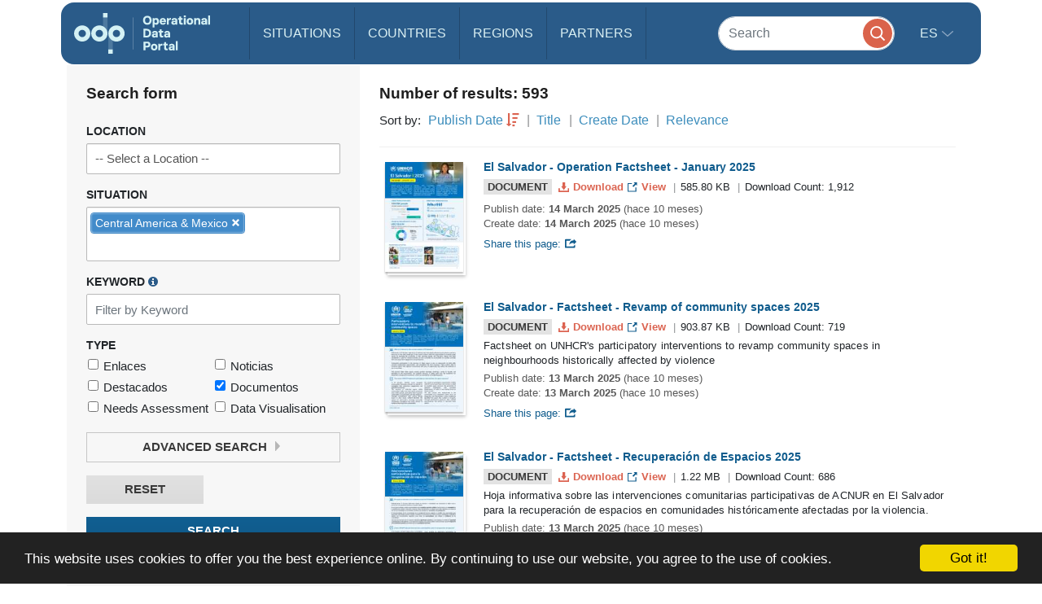

--- FILE ---
content_type: text/css
request_url: https://amzirlodp-prd-s3.s3.amazonaws.com/build/news.021c8f9d.css
body_size: 25584
content:
/*!
Chosen, a Select Box Enhancer for jQuery and Prototype
by Patrick Filler for Harvest, http://getharvest.com

Version 1.1.0
Full source at https://github.com/harvesthq/chosen
Copyright (c) 2011 Harvest http://getharvest.com

MIT License, https://github.com/harvesthq/chosen/blob/master/LICENSE.md
This file is generated by `grunt build`, do not edit it by hand.
*/.chosen-container{display:inline-block;font-size:13px;position:relative;vertical-align:middle;zoom:1;*display:inline;-webkit-user-select:none;-moz-user-select:none;user-select:none}.chosen-container .chosen-drop{background:#fff;border:1px solid #aaa;border-top:0;box-shadow:0 4px 5px rgba(0,0,0,.15);-webkit-box-sizing:border-box;-moz-box-sizing:border-box;box-sizing:border-box;left:-9999px;position:absolute;top:100%;width:100%;z-index:1010}.chosen-container.chosen-with-drop .chosen-drop{left:0}.chosen-container a{cursor:pointer}.chosen-container-single .chosen-single{background-color:#fff;background:-webkit-gradient(linear,50% 0,50% 100%,color-stop(20%,#fff),color-stop(50%,#f6f6f6),color-stop(52%,#eee),color-stop(100%,#f4f4f4));background:-webkit-linear-gradient(top,#fff 20%,#f6f6f6 50%,#eee 52%,#f4f4f4);background:-moz-linear-gradient(top,#fff 20%,#f6f6f6 50%,#eee 52%,#f4f4f4 100%);background:-o-linear-gradient(top,#fff 20%,#f6f6f6 50%,#eee 52%,#f4f4f4 100%);background:linear-gradient(top,#fff 20%,#f6f6f6 50%,#eee 52%,#f4f4f4);background-clip:padding-box;border:1px solid #aaa;border-radius:5px;box-shadow:inset 0 0 3px #fff,0 1px 1px rgba(0,0,0,.1);color:#444;display:block;height:23px;line-height:24px;overflow:hidden;padding:0 0 0 8px;position:relative;text-decoration:none;white-space:nowrap}.chosen-container-single .chosen-default{color:#999}.chosen-container-single .chosen-single span{display:block;margin-right:26px;overflow:hidden;text-overflow:ellipsis;white-space:nowrap}.chosen-container-single .chosen-single-with-deselect span{margin-right:38px}.chosen-container-single .chosen-single abbr{background:url(/build/images/chosen-sprite.519df697.png) -42px 1px no-repeat;display:block;font-size:1px;height:12px;position:absolute;right:26px;top:6px;width:12px}.chosen-container-single .chosen-single abbr:hover,.chosen-container-single.chosen-disabled .chosen-single abbr:hover{background-position:-42px -10px}.chosen-container-single .chosen-single div{display:block;height:100%;position:absolute;right:0;top:0;width:18px}.chosen-container-single .chosen-single div b{background:url(/build/images/chosen-sprite.519df697.png) no-repeat 0 2px;display:block;height:100%;width:100%}.chosen-container-single .chosen-search{margin:0;padding:3px 4px;position:relative;white-space:nowrap;z-index:1010}.chosen-container-single .chosen-search input[type=text]{background:#fff url(/build/images/chosen-sprite.519df697.png) no-repeat 100% -20px;background:url(/build/images/chosen-sprite.519df697.png) no-repeat 100% -20px;border:1px solid #aaa;border-radius:0;-webkit-box-sizing:border-box;-moz-box-sizing:border-box;box-sizing:border-box;font-family:sans-serif;font-size:1em;height:auto;line-height:normal;margin:1px 0;outline:0;padding:4px 20px 4px 5px;width:100%}.chosen-container-single .chosen-drop{background-clip:padding-box;border-radius:0 0 4px 4px;margin-top:-1px}.chosen-container-single.chosen-container-single-nosearch .chosen-search{left:-9999px;position:absolute}.chosen-container .chosen-results{margin:0 4px 4px 0;max-height:240px;overflow-x:hidden;overflow-y:auto;padding:0 0 0 4px;position:relative;-webkit-overflow-scrolling:touch}.chosen-container .chosen-results li{display:none;line-height:15px;list-style:none;margin:0;padding:5px 6px;-webkit-touch-callout:none}.chosen-container .chosen-results li.active-result{cursor:pointer;display:list-item}.chosen-container .chosen-results li.disabled-result{color:#ccc;cursor:default;display:list-item}.chosen-container .chosen-results li.highlighted{background-color:#3875d7;background-image:-webkit-gradient(linear,50% 0,50% 100%,color-stop(20%,#3875d7),color-stop(90%,#2a62bc));background-image:-webkit-linear-gradient(#3875d7 20%,#2a62bc 90%);background-image:-moz-linear-gradient(#3875d7 20%,#2a62bc 90%);background-image:-o-linear-gradient(#3875d7 20%,#2a62bc 90%);background-image:linear-gradient(#3875d7 20%,#2a62bc 90%);color:#fff}.chosen-container .chosen-results li.no-results{background:#f4f4f4;display:list-item}.chosen-container .chosen-results li.group-result{cursor:default;display:list-item;font-weight:700}.chosen-container .chosen-results li.group-option{padding-left:15px}.chosen-container .chosen-results li em{font-style:normal;text-decoration:underline}.chosen-container-multi .chosen-choices{background-color:#fff;background-image:-webkit-gradient(linear,50% 0,50% 100%,color-stop(1%,#eee),color-stop(15%,#fff));background-image:-webkit-linear-gradient(#eee 1%,#fff 15%);background-image:-moz-linear-gradient(#eee 1%,#fff 15%);background-image:-o-linear-gradient(#eee 1%,#fff 15%);background-image:linear-gradient(#eee 1%,#fff 15%);border:1px solid #aaa;-webkit-box-sizing:border-box;-moz-box-sizing:border-box;box-sizing:border-box;cursor:text;height:auto!important;height:1%;margin:0;overflow:hidden;padding:0;position:relative;width:100%}.chosen-container-multi .chosen-choices li{float:left;list-style:none}.chosen-container-multi .chosen-choices li.search-field{margin:0;padding:0;white-space:nowrap}.chosen-container-multi .chosen-choices li.search-field input[type=text]{background:transparent!important;border:0!important;border-radius:0;box-shadow:none;color:#666;font-family:sans-serif;font-size:100%;height:15px;line-height:normal;margin:1px 0;outline:0;padding:5px}.chosen-container-multi .chosen-choices li.search-field .default{color:#999}.chosen-container-multi .chosen-choices li.search-choice{background-clip:padding-box;background-color:#e4e4e4;background-image:-webkit-gradient(linear,50% 0,50% 100%,color-stop(20%,#f4f4f4),color-stop(50%,#f0f0f0),color-stop(52%,#e8e8e8),color-stop(100%,#eee));background-image:-webkit-linear-gradient(#f4f4f4 20%,#f0f0f0 50%,#e8e8e8 52%,#eee);background-image:-moz-linear-gradient(#f4f4f4 20%,#f0f0f0 50%,#e8e8e8 52%,#eee 100%);background-image:-o-linear-gradient(#f4f4f4 20%,#f0f0f0 50%,#e8e8e8 52%,#eee 100%);background-image:linear-gradient(#f4f4f4 20%,#f0f0f0 50%,#e8e8e8 52%,#eee);border:1px solid #aaa;border-radius:3px;box-shadow:inset 0 0 2px #fff,0 1px 0 rgba(0,0,0,.05);color:#333;cursor:default;line-height:13px;margin:3px 0 3px 5px;padding:3px 20px 3px 5px;position:relative}.chosen-container-multi .chosen-choices li.search-choice .search-choice-close{background:url(/build/images/chosen-sprite.519df697.png) -42px 1px no-repeat;display:block;font-size:1px;height:12px;position:absolute;right:3px;top:4px;width:12px}.chosen-container-multi .chosen-choices li.search-choice .search-choice-close:hover{background-position:-42px -10px}.chosen-container-multi .chosen-choices li.search-choice-disabled{background-color:#e4e4e4;background-image:-webkit-gradient(linear,50% 0,50% 100%,color-stop(20%,#f4f4f4),color-stop(50%,#f0f0f0),color-stop(52%,#e8e8e8),color-stop(100%,#eee));background-image:-webkit-linear-gradient(top,#f4f4f4 20%,#f0f0f0 50%,#e8e8e8 52%,#eee);background-image:-moz-linear-gradient(top,#f4f4f4 20%,#f0f0f0 50%,#e8e8e8 52%,#eee 100%);background-image:-o-linear-gradient(top,#f4f4f4 20%,#f0f0f0 50%,#e8e8e8 52%,#eee 100%);background-image:linear-gradient(top,#f4f4f4 20%,#f0f0f0 50%,#e8e8e8 52%,#eee);border:1px solid #ccc;color:#666;padding-right:5px}.chosen-container-multi .chosen-choices li.search-choice-focus{background:#d4d4d4}.chosen-container-multi .chosen-choices li.search-choice-focus .search-choice-close{background-position:-42px -10px}.chosen-container-multi .chosen-results{margin:0;padding:0}.chosen-container-multi .chosen-drop .result-selected{color:#ccc;cursor:default;display:list-item}.chosen-container-active .chosen-single{border:1px solid #5897fb;box-shadow:0 0 5px rgba(0,0,0,.3)}.chosen-container-active.chosen-with-drop .chosen-single{border:1px solid #aaa;-moz-border-radius-bottomright:0;border-bottom-right-radius:0;-moz-border-radius-bottomleft:0;background-image:-webkit-gradient(linear,50% 0,50% 100%,color-stop(20%,#eee),color-stop(80%,#fff));background-image:-webkit-linear-gradient(#eee 20%,#fff 80%);background-image:-moz-linear-gradient(#eee 20%,#fff 80%);background-image:-o-linear-gradient(#eee 20%,#fff 80%);background-image:linear-gradient(#eee 20%,#fff 80%);border-bottom-left-radius:0;box-shadow:inset 0 1px 0 #fff}.chosen-container-active.chosen-with-drop .chosen-single div{background:transparent;border-left:none}.chosen-container-active.chosen-with-drop .chosen-single div b{background-position:-18px 2px}.chosen-container-active .chosen-choices{border:1px solid #5897fb;box-shadow:0 0 5px rgba(0,0,0,.3)}.chosen-container-active .chosen-choices li.search-field input[type=text]{color:#111!important}.chosen-disabled{cursor:default;opacity:.5!important}.chosen-disabled .chosen-choices .search-choice .search-choice-close,.chosen-disabled .chosen-single{cursor:default}.chosen-rtl{text-align:right}.chosen-rtl .chosen-single{overflow:visible;padding:0 8px 0 0}.chosen-rtl .chosen-single span{direction:rtl;margin-left:26px;margin-right:0}.chosen-rtl .chosen-single-with-deselect span{margin-left:38px}.chosen-rtl .chosen-single div{left:3px;right:auto}.chosen-rtl .chosen-single abbr{left:26px;right:auto}.chosen-rtl .chosen-choices li{float:right}.chosen-rtl .chosen-choices li.search-field input[type=text]{direction:rtl}.chosen-rtl .chosen-choices li.search-choice{margin:3px 5px 3px 0;padding:3px 5px 3px 19px}.chosen-rtl .chosen-choices li.search-choice .search-choice-close{left:4px;right:auto}.chosen-rtl .chosen-drop,.chosen-rtl.chosen-container-single-nosearch .chosen-search{left:9999px}.chosen-rtl.chosen-container-single .chosen-results{margin:0 0 4px 4px;padding:0 4px 0 0}.chosen-rtl .chosen-results li.group-option{padding-left:0;padding-right:15px}.chosen-rtl.chosen-container-active.chosen-with-drop .chosen-single div{border-right:none}.chosen-rtl .chosen-search input[type=text]{background:#fff url(/build/images/chosen-sprite.519df697.png) no-repeat -30px -20px;background:url(/build/images/chosen-sprite.519df697.png) no-repeat -30px -20px;direction:rtl;padding:4px 5px 4px 20px}.chosen-rtl.chosen-container-single .chosen-single div b{background-position:6px 2px}.chosen-rtl.chosen-container-single.chosen-with-drop .chosen-single div b{background-position:-12px 2px}@media only screen and (-webkit-min-device-pixel-ratio:2),only screen and (min-resolution:144dpi){.chosen-container .chosen-results-scroll-down span,.chosen-container .chosen-results-scroll-up span,.chosen-container-multi .chosen-choices .search-choice .search-choice-close,.chosen-container-single .chosen-search input[type=text],.chosen-container-single .chosen-single abbr,.chosen-container-single .chosen-single div b,.chosen-rtl .chosen-search input[type=text]{background-image:url(/build/images/chosen-sprite@2x.925bb1fa.png)!important;background-repeat:no-repeat!important;background-size:52px 37px!important}}select.form-control+.chosen-container.chosen-container-single .chosen-single{background-color:#fff;background-image:none;border:1px solid #ccc;border-radius:4px;-webkit-box-shadow:inset 0 1px 1px rgba(0,0,0,.075);box-shadow:inset 0 1px 1px rgba(0,0,0,.075);color:#555;display:block;font-size:14px;height:34px;line-height:1.428571429;padding:6px 12px;-webkit-transition:border-color .15s ease-in-out,box-shadow .15s ease-in-out;transition:border-color .15s ease-in-out,box-shadow .15s ease-in-out;vertical-align:middle;width:100%}select.form-control+.chosen-container.chosen-container-single .chosen-single div{color:#000;top:4px}select.form-control+.chosen-container .chosen-drop{background-clip:padding-box;background-color:#fff;border:1px solid #ccc;border:1px solid rgba(0,0,0,.15);border-radius:4px;-webkit-box-shadow:0 6px 12px rgba(0,0,0,.175);box-shadow:0 6px 12px rgba(0,0,0,.175);margin:2px 0 0}select.form-control+.chosen-container .chosen-search input[type=text]{background-color:#fff;background-image:none;border:1px solid #ccc;border-radius:4px;-webkit-box-shadow:inset 0 1px 1px rgba(0,0,0,.075);box-shadow:inset 0 1px 1px rgba(0,0,0,.075);color:#555;display:block;font-size:14px;height:34px;line-height:1.428571429;padding:6px 12px;-webkit-transition:border-color .15s ease-in-out,box-shadow .15s ease-in-out;transition:border-color .15s ease-in-out,box-shadow .15s ease-in-out;vertical-align:middle;width:100%}select.form-control+.chosen-container .chosen-results{background-color:#fff;font-size:14px;list-style:none;margin:2px 0 5px;padding:5px 0}select.form-control+.chosen-container .chosen-results li,select.form-control+.chosen-container .chosen-results li.active-result{background-image:none;clear:both;color:#333;display:block;font-weight:400;line-height:1.428571429;padding:3px 20px;white-space:nowrap}select.form-control+.chosen-container .chosen-results li.active-result:hover,select.form-control+.chosen-container .chosen-results li.highlighted,select.form-control+.chosen-container .chosen-results li:hover{background-color:#428bca;background-image:none;color:#fff;text-decoration:none}select.form-control+.chosen-container-multi .chosen-choices{background-color:#fff;background-image:none;border:1px solid #ccc;border-radius:4px;-webkit-box-shadow:inset 0 1px 1px rgba(0,0,0,.075);box-shadow:inset 0 1px 1px rgba(0,0,0,.075);color:#555;display:block;font-size:14px;line-height:1.428571429;min-height:34px;padding:1px 4px 4px;-webkit-transition:border-color .15s ease-in-out,box-shadow .15s ease-in-out;transition:border-color .15s ease-in-out,box-shadow .15s ease-in-out;vertical-align:middle;width:100%}select.form-control+.chosen-container-multi .chosen-choices li.search-field input[type=text]{color:#b1b1b1;height:auto;padding:5px}select.form-control+.chosen-container-multi .chosen-choices li.search-choice{background-color:#428bca;background-image:none;border:1px solid #428bca;border-radius:4px;color:#fff;cursor:pointer;font-size:14px;font-weight:400;line-height:1.428571429;margin:3px 3px 0 0;padding:2px 20px 2px 5px;text-align:center;vertical-align:middle;white-space:nowrap}select.form-control+.chosen-container-multi .chosen-choices li.search-choice .search-choice-close{right:4px;top:6px}select.form-control+.chosen-container .chosen-search input[type=text]:focus,select.form-control+.chosen-container-multi.chosen-container-active .chosen-choices,select.form-control+.chosen-container.chosen-container-single.chosen-container-active .chosen-single{border-color:#66afe9;-webkit-box-shadow:inset 0 1px 1px rgba(0,0,0,.075),0 0 8px rgba(102,175,233,.6);box-shadow:inset 0 1px 1px rgba(0,0,0,.075),0 0 8px rgba(102,175,233,.6);outline:0}select.form-control+.chosen-container-multi .chosen-results li.result-selected{background-color:#fff;color:#ccc;cursor:default;display:list-item}#link_grid{background-color:#fff;padding:1px 0 20px}.tag{font-size:8px;font-weight:400;margin-right:2px}#link_form .panel-body{margin-bottom:10px;padding:12px}#link_form .left{padding-left:0}#link_form .right{background-color:#fbfbfb;border-left:2px solid #e6e6e6;border-radius:5px;height:100%;padding:0}#link_widget{padding:15px 5px}#link_widget .item{border-top:1px dotted #ececec;padding:10px 0 0}#link_widget .icon{background-color:#b1b1b1;border:1px solid #9d9d9d;color:#dbdbdb;font-size:20px;height:40px;padding-top:6px;text-align:center;width:40px}#navbar{height:20px;width:100%}#geo_container{margin-right:5px}#geo_breadcrumb{margin-bottom:0}.multiselect-container{margin-left:15px}.multiselect-container label{font-weight:400;margin-bottom:0;margin-top:2px}.multiselect-container .filter{padding:0 4px 2px}.multiselect-all label{font-weight:700!important}.multiselect-all{border-bottom:1px solid #f2f2f2}.dropdown-menu>li>a{padding:0 11px}.master_active_sv{padding:0 15px 15px}#geo_admin{background-color:#fff;padding:5px 20px 20px}#geo_admin .icon{background-color:#dadada;border:1px solid #d6d6d6;color:#f3f3f3;font-size:40px;height:60px;padding-top:0;text-align:center;width:60px}.sv_grid{background-color:#fff;padding:0}.sv_grid .label{font-size:8px;font-weight:400!important;margin-right:1px}#sv_form .panel-body{padding:20px 10px}#geo_master_tree_edit_header .description,#geo_sv_tree_edit_header .description{padding:0 30px 20px 20px}#geo_master_tree_edit_header .title_right,#geo_sv_tree_edit_header .title_right{padding:4px 0 0!important;text-align:right}#geo_master_tree_edit_header .col-md-4,#geo_sv_tree_edit_header .col-md-4{padding-right:10px!important}.geotree{background-color:#fbfbfb;height:500px;margin-bottom:10px!important}#geo_master_tree_edit_body #geo_left,#geo_master_tree_edit_body #geo_middle,#geo_master_tree_edit_body #geo_right,#geo_sv_tree_edit_body #geo_left,#geo_sv_tree_edit_body #geo_middle,#geo_sv_tree_edit_body #geo_right{padding-right:0!important}#geo_left .panel-body,#geo_middle .panel-body,#geo_tag_tree .panel-body{height:420px;overflow:auto;padding:1px 0 0}#geo_right .panel-body{height:405px;overflow-y:auto;padding:10px}.ztree{height:90%}#geocontainer th{background-color:#3f3f3f;color:#fff}#master_active_sv{padding:15px}#geomaster_search,#geosv_search{width:100px}#geomaster_searchclear,#geosv_searchclear,.searchclear{bottom:0;color:#ccc;cursor:pointer;font-size:14px;height:14px;margin:auto;position:absolute;top:1;z-index:100}#geo_sv_tree_edit_body
#geomaster_searchclear,#geo_tag_tree
#geomaster_searchclear,.searchclear{right:70px}#geo_tag_tree
#geomaster_searchclear{right:100px}#geo_master_tree_edit_body
#geomaster_searchclear{right:128px}#geosv_searchclear{right:112px}#sv_loader{color:#bfbfbf;font-size:40px;padding-top:50px;text-align:center;width:100%}.treeButtons{padding:2px 2px 2px 3px}#alert_box{padding-right:0}#tags .sv{background-color:#f1f4f4;border-bottom:2px solid grey}#tags .multiselect-container{margin-bottom:30px}.tagsRow td{border-top:none!important}#tagHeader{border-top:1px solid #ececec;font-size:15px;font-weight:500;margin-top:15px;padding-bottom:10px;padding-top:15px}#clearTags{float:right}.ztree *{font-family:Verdana,Arial,Helvetica,AppleGothic,sans-serif;font-size:12px;margin:0;padding:0}.ztree{color:#333;margin:0;padding:5px}.ztree li{line-height:14px;list-style:none;margin:0;outline:0;padding:0;text-align:left;white-space:nowrap}.ztree li ul{margin:0;padding:0 0 0 18px}.ztree li ul.line{background:url(/build/images/line_conn.443ce906.gif) 0 0 repeat-y}.ztree li a{background-color:transparent;color:#5e5e5e;cursor:pointer;display:inline-block;height:17px;margin:1px 1px 1px 4px;padding:2px;text-decoration:none;vertical-align:top}.ztree li a:hover{background-color:#f1f1f1;border-radius:4px;-webkit-box-shadow:inset 0 0 6px 0 #b6bdca;box-shadow:inset 0 0 6px 0 #b6bdca;padding:2px}.ztree li a.curSelectedNode{background-color:#1984c8;border-radius:4px;color:#fff!important;padding:1px}.ztree li a.curSelectedNode_Edit{background-color:#ffe6b0;border:1px solid #ffb951;color:#000;height:16px;opacity:.8;padding-top:0}.ztree li a.tmpTargetNode_inner{background-color:#316ac5;border:1px solid #316ac5;color:#fff;filter:alpha(opacity=80);height:16px;opacity:.8;padding-top:0}.ztree li a input.rename{border:1px solid #7ec4cc;*border:0;font-size:12px;height:14px;margin:0;padding:0;width:80px}.ztree li span{line-height:16px;margin-left:5px;margin-right:2px}.ztree li span.button{background-attachment:scroll;background-color:transparent;background-image:url(/build/images/zTreeStandard.c54e9363.png);*background-image:url(/build/images/zTreeStandard.c54e9363.png);background-repeat:no-repeat;border:0;cursor:pointer;display:inline-block;height:16px;line-height:0;margin:0;outline:none;vertical-align:middle;width:16px}.ztree li span.button.chk{cursor:auto;height:13px;margin:0 3px 0 0;width:13px}.ztree li span.button.chk.checkbox_false_full{background-position:0 0}.ztree li span.button.chk.checkbox_false_full_focus{background-position:0 -14px}.ztree li span.button.chk.checkbox_false_part{background-position:0 -28px}.ztree li span.button.chk.checkbox_false_part_focus{background-position:0 -42px}.ztree li span.button.chk.checkbox_false_disable{background-position:0 -56px}.ztree li span.button.chk.checkbox_true_part{background-position:-14px -28px}.ztree li span.button.chk.checkbox_true_part_focus{background-position:-14px -42px}.ztree li span.button.chk.checkbox_true_disable{background-position:-14px -56px}.ztree li span.button.chk.radio_false_part{background-position:-28px -28px}.ztree li span.button.chk.radio_false_part_focus{background-position:-28px -42px}.ztree li span.button.chk.radio_false_disable{background-position:-28px -56px}.ztree li span.button.chk.radio_true_part{background-position:-42px -28px}.ztree li span.button.chk.radio_true_part_focus{background-position:-42px -42px}.ztree li span.button.chk.radio_true_disable{background-position:-42px -56px}.ztree li span.button.switch{height:18px;width:18px}.ztree li span.button.root_open{background-position:-92px -54px}.ztree li span.button.root_close{background-position:-74px -54px}.ztree li span.button.roots_open{background-position:-92px 0}.ztree li span.button.roots_close{background-position:-74px 0}.ztree li span.button.center_open{background-position:-92px -18px}.ztree li span.button.center_close{background-position:-74px -18px}.ztree li span.button.bottom_open{background-position:-92px -36px}.ztree li span.button.bottom_close{background-position:-74px -36px}.ztree li span.button.noline_open{background-position:-92px -72px}.ztree li span.button.noline_close{background-position:-74px -72px}.ztree li span.button.root_docu{background:none}.ztree li span.button.roots_docu{background-position:-56px 0}.ztree li span.button.center_docu{background-position:-56px -18px}.ztree li span.button.bottom_docu{background-position:-56px -36px}.ztree li span.button.noline_docu{background:none}.ztree li span.button.chk.checkbox_false_full,.ztree li span.button.chk.checkbox_false_full_focus,.ztree li span.button.chk.checkbox_false_part,.ztree li span.button.chk.checkbox_false_part_focus,.ztree li span.button.chk.checkbox_true_full,.ztree li span.button.chk.checkbox_true_full_focus,.ztree li span.button.chk.checkbox_true_part,.ztree li span.button.chk.checkbox_true_part_focus,.ztree li span.button.chk.radio_false_full,.ztree li span.button.chk.radio_false_full_focus,.ztree li span.button.chk.radio_false_part,.ztree li span.button.chk.radio_false_part_focus,.ztree li span.button.chk.radio_true_full,.ztree li span.button.chk.radio_true_full_focus,.ztree li span.button.chk.radio_true_part,.ztree li span.button.chk.radio_true_part_focus,.ztree li span.button.edit,.ztree li span.button.ico_close,.ztree li span.button.ico_docu,.ztree li span.button.ico_open,.ztree li span.button.remove{background:none;font-family:FontAwesome;font-size:14px;font-style:normal;font-weight:400;line-height:1.1;padding-left:4px;-webkit-font-smoothing:antialiased;margin-right:1px}.ztree li span.button.chk{margin-top:2px}.ztree li span.button.ico_open:before{content:"\f115"}.ztree li span.button.ico_close:before{content:"\f07b"}.ztree li span.button.ico_docu{font-size:12px;margin-left:1px;margin-right:0;margin-top:2px}.ztree li span.button.ico_docu:before{content:"\f016"}.ztree li span.button.chk.checkbox_true_full:before,.ztree li span.button.chk.checkbox_true_full_focus:before{content:"\f046"}.ztree li span.button.chk.checkbox_false_full:before,.ztree li span.button.chk.checkbox_false_full_focus:before{content:"\f096"}.ztree li span.button.chk.checkbox_true_part:before,.ztree li span.button.chk.checkbox_true_part_focus:before{color:grey;content:"\f14a"}.ztree li span.button.chk.checkbox_false_part:before,.ztree li span.button.chk.checkbox_false_part_focus:before{color:grey;content:"\f0c8"}.ztree li span.button.chk.radio_true_full:before,.ztree li span.button.chk.radio_true_full_focus:before{color:#3c8dbc;content:"\f111"}.ztree li span.button.chk.radio_true_part_focus:before{color:grey;content:"\f14a"}.ztree li span.button.chk.radio_true_part:before{color:grey;content:"\f111"}.ztree li span.button.chk.radio_false_full:before,.ztree li span.button.chk.radio_false_full_focus:before{content:"\f1db"}.ztree li span.button.chk.radio_false_part:before,.ztree li span.button.chk.radio_false_part_focus:before{color:grey;content:"\f1db"}.ztree li span.button.edit{font-size:12px;margin-right:0;padding-left:6px;padding-top:2px}.ztree li span.button.remove{font-size:12px;margin-right:2px;padding-left:6px;padding-top:1px}.ztree li span.button.edit:before{content:"\f040"}.ztree li span.button.remove:before{content:"\f057"}.ztree li span.button.ico_loading{background:url(/build/images/loading.ca578137.gif) no-repeat scroll 0 0 transparent;margin-right:2px;vertical-align:top;*vertical-align:middle}ul.tmpTargetzTree{background-color:#ffe6b0;filter:alpha(opacity=80);opacity:.8}span.tmpzTreeMove_arrow{background-attachment:scroll;background-repeat:no-repeat;background:none;border:0;color:#000;display:inline-block;font-family:FontAwesome;font-size:14px;font-weight:700;height:19px;margin:1px 0;padding:0 3px 0 0;position:absolute;width:16px}span.tmpzTreeMove_arrow:before{background-color:#f3f3f4;content:"\f105  ";padding-left:2px;padding-right:1px;width:12px}ul.ztree.zTreeDragUL{background-color:#e0e0e0;border:1px solid #bfbfbf;border-radius:4px;filter:alpha(opacity=90);height:auto;margin:0;opacity:.9;overflow:hidden;padding:0;position:absolute;width:auto}.zTreeMask{background-color:#cfcfcf;filter:alpha(opacity=0);opacity:0;position:absolute;z-index:10000}